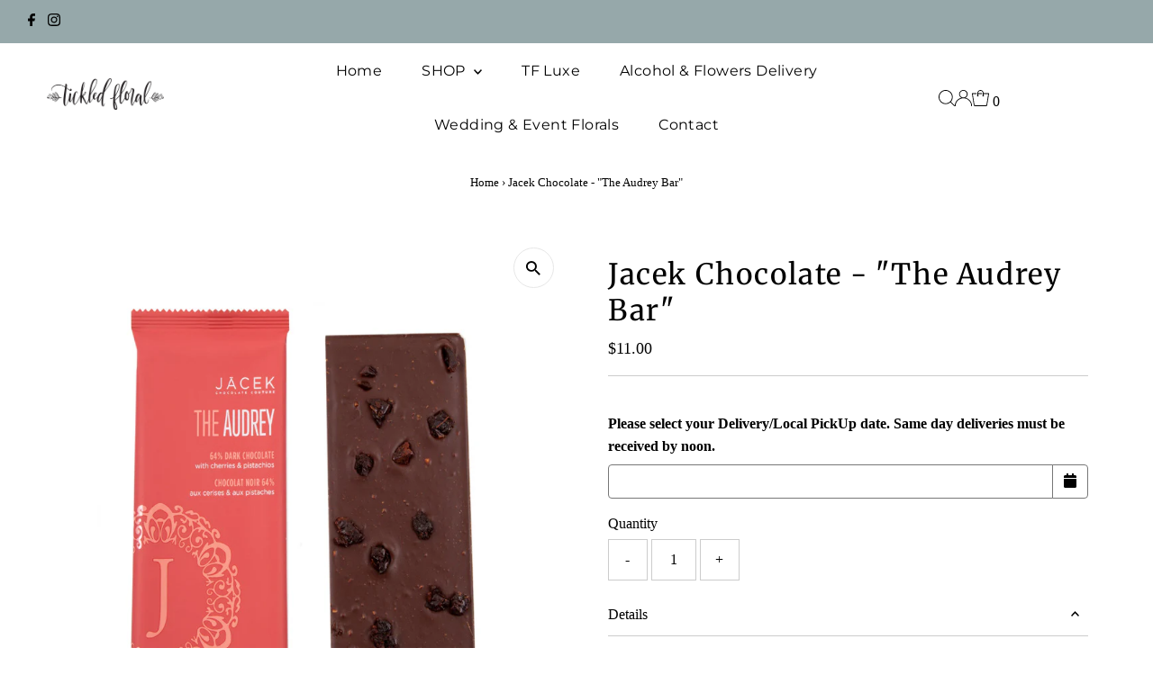

--- FILE ---
content_type: text/html; charset=utf-8
request_url: https://app.delivery.handyjs.org/handy/shopify/settings?source=products&shop=tickled-floral.myshopify.com
body_size: 981
content:
{"enablements":{"app":true,"pos":false,"restrictions_in_pos":false,"display_on_product_page":true,"required_for_checkout":true,"required_for_add_to_cart":true,"display_powered_by":true,"time_picker":false,"include_blackouts_in_lead_time":true,"additional_delivery_options_enabled":true,"accelerated_mode":true,"edit_orders":false,"restrictions_in_extension":false,"store_picker":false,"inline_delivery_date_picker":false},"labels":{"date":"Please select your Delivery/Local PickUp date. Same day deliveries must be received by noon.","time":"Please select your delivery time"},"notifications":{"missing_delivery_date":"Please select a delivery date before proceeding.","missing_delivery_time":"Please select a delivery time before proceeding"},"product_tags":[],"same_day_cutoff_time":12,"timezone":"America/Edmonton","lead_time":{"min":0,"max":165},"blackout_days_of_the_week":[0],"blackout_dates":["02/16/2026"],"locale":"en","time_periods":[],"daily_delivery_capacity":0,"scripttags":[{"script_tag":{"name":"streamthing_deliveryapp","event":"onload","src":"https://app.delivery.handyjs.org/js/scripttag_loader.min.js?version=1.0.70&origin=https://app.delivery.handyjs.org","display_scope":"online_store"}},{"script_tag":{"name":"streamthing_deliveryapp","event":"onload","src":"https://app.delivery.handyjs.org/js/scripttag_loader.min.js?version=1.0.70&origin=https://app.delivery.handyjs.org","display_scope":"online_store"}},{"script_tag":{"name":"streamthing_deliveryapp","event":"onload","src":"https://app.delivery.handyjs.org/js/scripttag_loader.min.js?version=1.0.70&origin=https://app.delivery.handyjs.org","display_scope":"online_store"}},{"script_tag":{"name":"streamthing_deliveryapp","event":"onload","src":"https://app.delivery.handyjs.org/js/scripttag_loader.min.js?version=1.0.70&origin=https://app.delivery.handyjs.org","display_scope":"online_store"}},{"script_tag":{"name":"streamthing_deliveryapp","event":"onload","src":"https://app.delivery.handyjs.org/js/scripttag_loader.min.js?version=1.0.70&origin=https://app.delivery.handyjs.org","display_scope":"online_store"}},{"script_tag":{"name":"streamthing_deliveryapp","event":"onload","src":"https://app.delivery.handyjs.org/js/scripttag_loader.min.js?version=1.0.70&origin=https://app.delivery.handyjs.org","display_scope":"online_store"}},{"script_tag":{"name":"streamthing_deliveryapp","event":"onload","src":"https://app.delivery.handyjs.org/js/scripttag_loader.min.js?version=1.0.70&origin=https://app.delivery.handyjs.org","display_scope":"online_store"}},{"script_tag":{"name":"streamthing_deliveryapp","event":"onload","src":"https://app.delivery.handyjs.org/js/scripttag_loader.min.js?version=1.0.70&origin=https://app.delivery.handyjs.org","display_scope":"online_store"}},{"script_tag":{"name":"streamthing_deliveryapp","event":"onload","src":"https://app.delivery.handyjs.org/js/scripttag_loader.min.js?version=1.0.70&origin=https://app.delivery.handyjs.org","display_scope":"online_store"}},{"script_tag":{"name":"streamthing_deliveryapp","event":"onload","src":"https://app.delivery.handyjs.org/js/scripttag_loader.min.js?version=1.0.70&origin=https://app.delivery.handyjs.org","display_scope":"online_store"}},{"script_tag":{"name":"streamthing_deliveryapp","event":"onload","src":"https://app.delivery.handyjs.org/js/scripttag_loader.min.js?version=1.0.70&origin=https://app.delivery.handyjs.org","display_scope":"online_store"}},{"script_tag":{"name":"streamthing_deliveryapp","event":"onload","src":"https://app.delivery.handyjs.org/js/scripttag_loader.min.js?version=1.0.70&origin=https://app.delivery.handyjs.org","display_scope":"online_store"}},{"script_tag":{"name":"streamthing_deliveryapp","event":"onload","src":"https://app.delivery.handyjs.org/js/scripttag_loader.min.js?version=1.0.70&origin=https://app.delivery.handyjs.org","display_scope":"online_store"}}],"webhooks":[{"webhook":{"topic":"themes/update","address":"https://app.delivery.handyjs.org/handy-ncsrf/shopify/webhooks/themes_update","format":"json"}},{"webhook":{"topic":"themes/publish","address":"https://app.delivery.handyjs.org/handy-ncsrf/shopify/webhooks/themes_publish","format":"json"}},{"webhook":{"topic":"orders/create","address":"https://app.delivery.handyjs.org/handy-ncsrf/shopify/webhooks/orders_create","format":"json"}},{"webhook":{"topic":"orders/cancelled","address":"https://app.delivery.handyjs.org/handy-ncsrf/shopify/webhooks/orders_cancel","format":"json"}},{"webhook":{"topic":"app/uninstalled","address":"https://app.delivery.handyjs.org/handy-ncsrf/shopify/webhooks/app_uninstalled","format":"json"}},{"webhook":{"topic":"shop/update","address":"https://app.delivery.handyjs.org/handy-ncsrf/shopify/webhooks/shop_update","format":"json"}}],"apply_same_day_cutoff_to_all_deliveries":true,"additional_delivery_options":[{"product_tags":["delivery1"],"same_day_cutoff_time":12,"apply_same_day_cutoff_to_all_deliveries":false,"lead_time":{"min":0,"max":35},"blackout_days_of_the_week":[0],"blackout_dates":["02/16/2026"],"daily_delivery_capacity":0},{"product_tags":["delivery2"],"same_day_cutoff_time":18,"apply_same_day_cutoff_to_all_deliveries":false,"lead_time":{"min":2,"max":60},"blackout_days_of_the_week":[],"blackout_dates":[],"daily_delivery_capacity":0},{"product_tags":["delivery3"],"same_day_cutoff_time":18,"apply_same_day_cutoff_to_all_deliveries":false,"lead_time":{"min":2,"max":60},"blackout_days_of_the_week":[],"blackout_dates":[],"daily_delivery_capacity":0}],"delivery_time_options":{},"delivery_store_options":[],"exclude_product_tags":[],"server_UTC_timestamp":1769255874281}

--- FILE ---
content_type: text/javascript; charset=utf-8
request_url: https://tickledfloral.com/products/jacek-chocolate-the-audrey-bar.js
body_size: 333
content:
{"id":661885354037,"title":"Jacek Chocolate - \"The Audrey Bar\"","handle":"jacek-chocolate-the-audrey-bar","description":"\u003cp\u003e\u003cem\u003e\u003cstrong\u003e64% dark chocolate from Madagascar with cherries \u0026amp; pistachio (vegan).\u003c\/strong\u003e\u003c\/em\u003e\u003c\/p\u003e\n\u003cstrong\u003eStorage:\u003c\/strong\u003e Please keep them in a cool \u0026amp; dry place between 16-18°C.\n\u003cp\u003eWeight: 70g\u003c\/p\u003e\n\u003cp\u003e\u003cstrong\u003eIngredients:\u003c\/strong\u003e Cocoa beans, Sugar, Cocoa butter, Cherries, Pistachios, Sunflower Oil, Soya lecithin, Vanilla extract.\u003c\/p\u003e\n\u003cp\u003e\u003cstrong\u003eALLERGIES:\u003c\/strong\u003e Contains: Nuts. May contain: Peanuts, Egg, Milk \u0026amp; Gluten.\u003c\/p\u003e","published_at":"2023-02-15T20:31:38-07:00","created_at":"2018-05-04T05:07:44-06:00","vendor":"Jacek Chocolate","type":"Chocolate","tags":["addons","audrey","chocolate","jacek","Mom","teacher","Valentine","Valentines2024"],"price":1100,"price_min":1100,"price_max":1100,"available":true,"price_varies":false,"compare_at_price":null,"compare_at_price_min":0,"compare_at_price_max":0,"compare_at_price_varies":false,"variants":[{"id":7860089716789,"title":"Default Title","option1":"Default Title","option2":null,"option3":null,"sku":"","requires_shipping":true,"taxable":true,"featured_image":null,"available":true,"name":"Jacek Chocolate - \"The Audrey Bar\"","public_title":null,"options":["Default Title"],"price":1100,"weight":0,"compare_at_price":null,"inventory_management":"shopify","barcode":"","requires_selling_plan":false,"selling_plan_allocations":[]}],"images":["\/\/cdn.shopify.com\/s\/files\/1\/0021\/3372\/1141\/products\/audrey_2022-2.jpg?v=1642021379"],"featured_image":"\/\/cdn.shopify.com\/s\/files\/1\/0021\/3372\/1141\/products\/audrey_2022-2.jpg?v=1642021379","options":[{"name":"Title","position":1,"values":["Default Title"]}],"url":"\/products\/jacek-chocolate-the-audrey-bar","media":[{"alt":null,"id":23120900849717,"position":1,"preview_image":{"aspect_ratio":0.959,"height":806,"width":773,"src":"https:\/\/cdn.shopify.com\/s\/files\/1\/0021\/3372\/1141\/products\/audrey_2022-2.jpg?v=1642021379"},"aspect_ratio":0.959,"height":806,"media_type":"image","src":"https:\/\/cdn.shopify.com\/s\/files\/1\/0021\/3372\/1141\/products\/audrey_2022-2.jpg?v=1642021379","width":773}],"requires_selling_plan":false,"selling_plan_groups":[]}